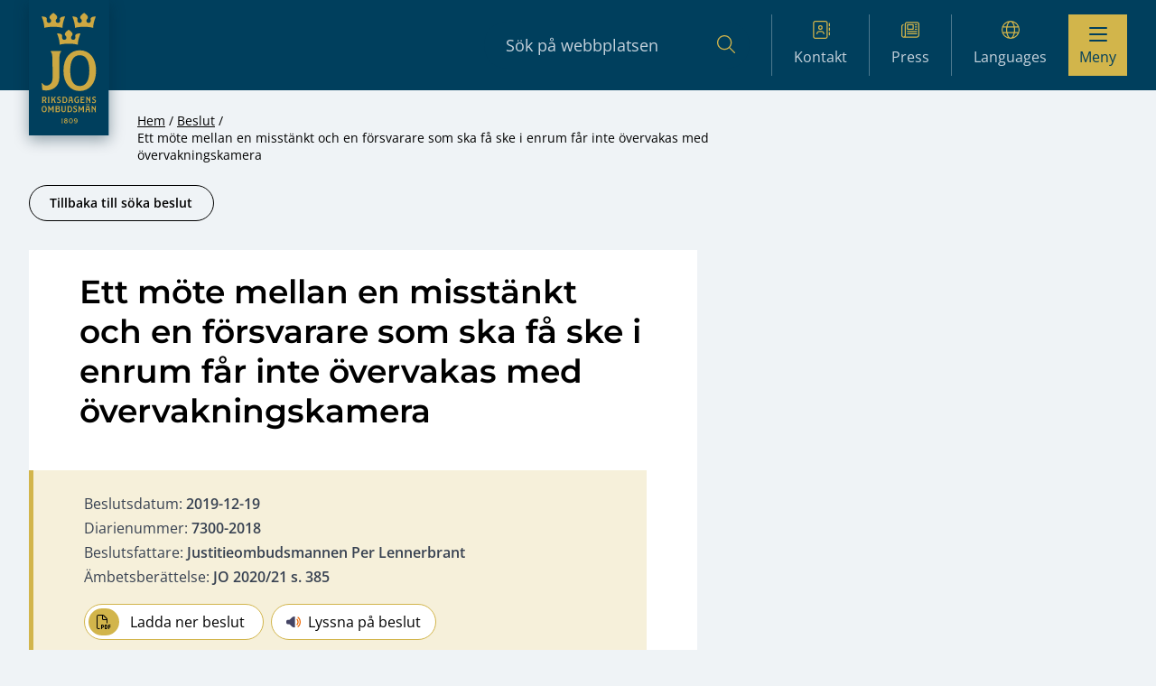

--- FILE ---
content_type: text/html; charset=UTF-8
request_url: https://www.jo.se/besluten/ett-mote-mellan-en-misstankt-och-en-forsvarare-som-ska-fa-ske-i-enrum-far-inte-overvakas-med-overvakningskamera/
body_size: 10603
content:
<!DOCTYPE html>
<html lang="sv-SE" prefix="og: https://ogp.me/ns#">
  <head>
    <meta charset="utf-8">
    <meta name="viewport" content="width=device-width, initial-scale=1, shrink-to-fit=no">
    <meta name="referrer" content="no-referrer">
    
<!-- Sökmotoroptimering av Rank Math PRO – https://rankmath.com/ -->
<title>Ett möte mellan en misstänkt och en försvarare som ska få ske i enrum får inte övervakas med övervakningskamera - JO - Riksdagens Ombudsmän</title>
<meta name="description" content="Polisen kritiseras för att mötet mellan den misstänkte och försvararen som skulle få ske i enrum övervakades med övervakningskamera."/>
<meta name="robots" content="index, follow, max-snippet:-1, max-video-preview:-1, max-image-preview:large"/>
<link rel="canonical" href="https://www.jo.se/besluten/ett-mote-mellan-en-misstankt-och-en-forsvarare-som-ska-fa-ske-i-enrum-far-inte-overvakas-med-overvakningskamera/" />
<meta property="og:locale" content="sv_SE" />
<meta property="og:type" content="article" />
<meta property="og:title" content="Ett möte mellan en misstänkt och en försvarare som ska få ske i enrum får inte övervakas med övervakningskamera - JO - Riksdagens Ombudsmän" />
<meta property="og:description" content="Polisen kritiseras för att mötet mellan den misstänkte och försvararen som skulle få ske i enrum övervakades med övervakningskamera." />
<meta property="og:url" content="https://www.jo.se/besluten/ett-mote-mellan-en-misstankt-och-en-forsvarare-som-ska-fa-ske-i-enrum-far-inte-overvakas-med-overvakningskamera/" />
<meta property="og:site_name" content="JO - Riksdagens Ombudsmän" />
<meta name="twitter:card" content="summary_large_image" />
<meta name="twitter:title" content="Ett möte mellan en misstänkt och en försvarare som ska få ske i enrum får inte övervakas med övervakningskamera - JO - Riksdagens Ombudsmän" />
<meta name="twitter:description" content="Polisen kritiseras för att mötet mellan den misstänkte och försvararen som skulle få ske i enrum övervakades med övervakningskamera." />
<!-- /Rank Math SEO-tillägg för WordPress -->

<link rel='dns-prefetch' href='//www.jo.se' />
<link rel="alternate" title="oEmbed (JSON)" type="application/json+oembed" href="https://www.jo.se/wp-json/oembed/1.0/embed?url=https%3A%2F%2Fwww.jo.se%2Fbesluten%2Fett-mote-mellan-en-misstankt-och-en-forsvarare-som-ska-fa-ske-i-enrum-far-inte-overvakas-med-overvakningskamera%2F" />
<link rel="alternate" title="oEmbed (XML)" type="text/xml+oembed" href="https://www.jo.se/wp-json/oembed/1.0/embed?url=https%3A%2F%2Fwww.jo.se%2Fbesluten%2Fett-mote-mellan-en-misstankt-och-en-forsvarare-som-ska-fa-ske-i-enrum-far-inte-overvakas-med-overvakningskamera%2F&#038;format=xml" />
<style id='wp-img-auto-sizes-contain-inline-css'>
img:is([sizes=auto i],[sizes^="auto," i]){contain-intrinsic-size:3000px 1500px}
/*# sourceURL=wp-img-auto-sizes-contain-inline-css */
</style>
<style id='wp-block-library-inline-css'>
:root{--wp-block-synced-color:#7a00df;--wp-block-synced-color--rgb:122,0,223;--wp-bound-block-color:var(--wp-block-synced-color);--wp-editor-canvas-background:#ddd;--wp-admin-theme-color:#007cba;--wp-admin-theme-color--rgb:0,124,186;--wp-admin-theme-color-darker-10:#006ba1;--wp-admin-theme-color-darker-10--rgb:0,107,160.5;--wp-admin-theme-color-darker-20:#005a87;--wp-admin-theme-color-darker-20--rgb:0,90,135;--wp-admin-border-width-focus:2px}@media (min-resolution:192dpi){:root{--wp-admin-border-width-focus:1.5px}}.wp-element-button{cursor:pointer}:root .has-very-light-gray-background-color{background-color:#eee}:root .has-very-dark-gray-background-color{background-color:#313131}:root .has-very-light-gray-color{color:#eee}:root .has-very-dark-gray-color{color:#313131}:root .has-vivid-green-cyan-to-vivid-cyan-blue-gradient-background{background:linear-gradient(135deg,#00d084,#0693e3)}:root .has-purple-crush-gradient-background{background:linear-gradient(135deg,#34e2e4,#4721fb 50%,#ab1dfe)}:root .has-hazy-dawn-gradient-background{background:linear-gradient(135deg,#faaca8,#dad0ec)}:root .has-subdued-olive-gradient-background{background:linear-gradient(135deg,#fafae1,#67a671)}:root .has-atomic-cream-gradient-background{background:linear-gradient(135deg,#fdd79a,#004a59)}:root .has-nightshade-gradient-background{background:linear-gradient(135deg,#330968,#31cdcf)}:root .has-midnight-gradient-background{background:linear-gradient(135deg,#020381,#2874fc)}:root{--wp--preset--font-size--normal:16px;--wp--preset--font-size--huge:42px}.has-regular-font-size{font-size:1em}.has-larger-font-size{font-size:2.625em}.has-normal-font-size{font-size:var(--wp--preset--font-size--normal)}.has-huge-font-size{font-size:var(--wp--preset--font-size--huge)}.has-text-align-center{text-align:center}.has-text-align-left{text-align:left}.has-text-align-right{text-align:right}.has-fit-text{white-space:nowrap!important}#end-resizable-editor-section{display:none}.aligncenter{clear:both}.items-justified-left{justify-content:flex-start}.items-justified-center{justify-content:center}.items-justified-right{justify-content:flex-end}.items-justified-space-between{justify-content:space-between}.screen-reader-text{border:0;clip-path:inset(50%);height:1px;margin:-1px;overflow:hidden;padding:0;position:absolute;width:1px;word-wrap:normal!important}.screen-reader-text:focus{background-color:#ddd;clip-path:none;color:#444;display:block;font-size:1em;height:auto;left:5px;line-height:normal;padding:15px 23px 14px;text-decoration:none;top:5px;width:auto;z-index:100000}html :where(.has-border-color){border-style:solid}html :where([style*=border-top-color]){border-top-style:solid}html :where([style*=border-right-color]){border-right-style:solid}html :where([style*=border-bottom-color]){border-bottom-style:solid}html :where([style*=border-left-color]){border-left-style:solid}html :where([style*=border-width]){border-style:solid}html :where([style*=border-top-width]){border-top-style:solid}html :where([style*=border-right-width]){border-right-style:solid}html :where([style*=border-bottom-width]){border-bottom-style:solid}html :where([style*=border-left-width]){border-left-style:solid}html :where(img[class*=wp-image-]){height:auto;max-width:100%}:where(figure){margin:0 0 1em}html :where(.is-position-sticky){--wp-admin--admin-bar--position-offset:var(--wp-admin--admin-bar--height,0px)}@media screen and (max-width:600px){html :where(.is-position-sticky){--wp-admin--admin-bar--position-offset:0px}}

/*# sourceURL=wp-block-library-inline-css */
</style><style id='global-styles-inline-css'>
:root{--wp--preset--aspect-ratio--square: 1;--wp--preset--aspect-ratio--4-3: 4/3;--wp--preset--aspect-ratio--3-4: 3/4;--wp--preset--aspect-ratio--3-2: 3/2;--wp--preset--aspect-ratio--2-3: 2/3;--wp--preset--aspect-ratio--16-9: 16/9;--wp--preset--aspect-ratio--9-16: 9/16;--wp--preset--color--black: #000000;--wp--preset--color--cyan-bluish-gray: #abb8c3;--wp--preset--color--white: #ffffff;--wp--preset--color--pale-pink: #f78da7;--wp--preset--color--vivid-red: #cf2e2e;--wp--preset--color--luminous-vivid-orange: #ff6900;--wp--preset--color--luminous-vivid-amber: #fcb900;--wp--preset--color--light-green-cyan: #7bdcb5;--wp--preset--color--vivid-green-cyan: #00d084;--wp--preset--color--pale-cyan-blue: #8ed1fc;--wp--preset--color--vivid-cyan-blue: #0693e3;--wp--preset--color--vivid-purple: #9b51e0;--wp--preset--color--solid-light: #555;--wp--preset--color--solid: #000;--wp--preset--color--solid-dark: #222;--wp--preset--color--solid-linkblue: #136eb0;--wp--preset--color--solid-borderblue: #557d9a;--wp--preset--color--solid-lighterblue: #eff3f6;--wp--preset--color--solid-lightblue: #b7c9d6;--wp--preset--color--solid-blue-20-perc: #cfdae2;--wp--preset--color--solid-blue: #1c5178;--wp--preset--color--solid-darkblue: #003f5d;--wp--preset--color--solid-lightergold: #e8daa7;--wp--preset--color--solid-lightgold: #f6f0da;--wp--preset--color--solid-gold: #d2b54b;--wp--preset--color--solid-lightergray: #b0b0b0;--wp--preset--color--solid-lightgraytwo: #7f7f7f;--wp--preset--color--solid-lightgray: #c6d3dd;--wp--preset--color--solid-mediumgray: #737373;--wp--preset--color--solid-darkgray: #979797;--wp--preset--color--solid-beige: #d3d3d3;--wp--preset--color--solid-bronze: #be9e5b;--wp--preset--color--solid-lightyellow: #f3eee4;--wp--preset--color--solid-lightgreen: #aee9b2;--wp--preset--color--solid-green: #0f611e;--wp--preset--color--solid-lightred: #fae5e5;--wp--preset--color--solid-red: #cf0000;--wp--preset--color--neutral: #eee;--wp--preset--color--neutral-pure: #fff;--wp--preset--color--primary: #c42438;--wp--preset--color--primary-light: #dd3449;--wp--preset--color--primary-dark: #aa2737;--wp--preset--gradient--vivid-cyan-blue-to-vivid-purple: linear-gradient(135deg,rgb(6,147,227) 0%,rgb(155,81,224) 100%);--wp--preset--gradient--light-green-cyan-to-vivid-green-cyan: linear-gradient(135deg,rgb(122,220,180) 0%,rgb(0,208,130) 100%);--wp--preset--gradient--luminous-vivid-amber-to-luminous-vivid-orange: linear-gradient(135deg,rgb(252,185,0) 0%,rgb(255,105,0) 100%);--wp--preset--gradient--luminous-vivid-orange-to-vivid-red: linear-gradient(135deg,rgb(255,105,0) 0%,rgb(207,46,46) 100%);--wp--preset--gradient--very-light-gray-to-cyan-bluish-gray: linear-gradient(135deg,rgb(238,238,238) 0%,rgb(169,184,195) 100%);--wp--preset--gradient--cool-to-warm-spectrum: linear-gradient(135deg,rgb(74,234,220) 0%,rgb(151,120,209) 20%,rgb(207,42,186) 40%,rgb(238,44,130) 60%,rgb(251,105,98) 80%,rgb(254,248,76) 100%);--wp--preset--gradient--blush-light-purple: linear-gradient(135deg,rgb(255,206,236) 0%,rgb(152,150,240) 100%);--wp--preset--gradient--blush-bordeaux: linear-gradient(135deg,rgb(254,205,165) 0%,rgb(254,45,45) 50%,rgb(107,0,62) 100%);--wp--preset--gradient--luminous-dusk: linear-gradient(135deg,rgb(255,203,112) 0%,rgb(199,81,192) 50%,rgb(65,88,208) 100%);--wp--preset--gradient--pale-ocean: linear-gradient(135deg,rgb(255,245,203) 0%,rgb(182,227,212) 50%,rgb(51,167,181) 100%);--wp--preset--gradient--electric-grass: linear-gradient(135deg,rgb(202,248,128) 0%,rgb(113,206,126) 100%);--wp--preset--gradient--midnight: linear-gradient(135deg,rgb(2,3,129) 0%,rgb(40,116,252) 100%);--wp--preset--font-size--small: 13px;--wp--preset--font-size--medium: 20px;--wp--preset--font-size--large: 36px;--wp--preset--font-size--x-large: 42px;--wp--preset--font-size--xs: 0.75rem;--wp--preset--font-size--sm: 0.875rem;--wp--preset--font-size--basesmall: 1rem;--wp--preset--font-size--base: 1.125rem;--wp--preset--font-size--md: 1.2rem;--wp--preset--font-size--lg: 1.25rem;--wp--preset--font-size--xl: 1.563rem;--wp--preset--font-size--2-xl: 1.953rem;--wp--preset--font-size--3-xl: 2.441rem;--wp--preset--spacing--20: 0.44rem;--wp--preset--spacing--30: 0.67rem;--wp--preset--spacing--40: 1rem;--wp--preset--spacing--50: 1.5rem;--wp--preset--spacing--60: 2.25rem;--wp--preset--spacing--70: 3.38rem;--wp--preset--spacing--80: 5.06rem;--wp--preset--shadow--natural: 6px 6px 9px rgba(0, 0, 0, 0.2);--wp--preset--shadow--deep: 12px 12px 50px rgba(0, 0, 0, 0.4);--wp--preset--shadow--sharp: 6px 6px 0px rgba(0, 0, 0, 0.2);--wp--preset--shadow--outlined: 6px 6px 0px -3px rgb(255, 255, 255), 6px 6px rgb(0, 0, 0);--wp--preset--shadow--crisp: 6px 6px 0px rgb(0, 0, 0);}:where(.is-layout-flex){gap: 0.5em;}:where(.is-layout-grid){gap: 0.5em;}body .is-layout-flex{display: flex;}.is-layout-flex{flex-wrap: wrap;align-items: center;}.is-layout-flex > :is(*, div){margin: 0;}body .is-layout-grid{display: grid;}.is-layout-grid > :is(*, div){margin: 0;}:where(.wp-block-columns.is-layout-flex){gap: 2em;}:where(.wp-block-columns.is-layout-grid){gap: 2em;}:where(.wp-block-post-template.is-layout-flex){gap: 1.25em;}:where(.wp-block-post-template.is-layout-grid){gap: 1.25em;}.has-black-color{color: var(--wp--preset--color--black) !important;}.has-cyan-bluish-gray-color{color: var(--wp--preset--color--cyan-bluish-gray) !important;}.has-white-color{color: var(--wp--preset--color--white) !important;}.has-pale-pink-color{color: var(--wp--preset--color--pale-pink) !important;}.has-vivid-red-color{color: var(--wp--preset--color--vivid-red) !important;}.has-luminous-vivid-orange-color{color: var(--wp--preset--color--luminous-vivid-orange) !important;}.has-luminous-vivid-amber-color{color: var(--wp--preset--color--luminous-vivid-amber) !important;}.has-light-green-cyan-color{color: var(--wp--preset--color--light-green-cyan) !important;}.has-vivid-green-cyan-color{color: var(--wp--preset--color--vivid-green-cyan) !important;}.has-pale-cyan-blue-color{color: var(--wp--preset--color--pale-cyan-blue) !important;}.has-vivid-cyan-blue-color{color: var(--wp--preset--color--vivid-cyan-blue) !important;}.has-vivid-purple-color{color: var(--wp--preset--color--vivid-purple) !important;}.has-black-background-color{background-color: var(--wp--preset--color--black) !important;}.has-cyan-bluish-gray-background-color{background-color: var(--wp--preset--color--cyan-bluish-gray) !important;}.has-white-background-color{background-color: var(--wp--preset--color--white) !important;}.has-pale-pink-background-color{background-color: var(--wp--preset--color--pale-pink) !important;}.has-vivid-red-background-color{background-color: var(--wp--preset--color--vivid-red) !important;}.has-luminous-vivid-orange-background-color{background-color: var(--wp--preset--color--luminous-vivid-orange) !important;}.has-luminous-vivid-amber-background-color{background-color: var(--wp--preset--color--luminous-vivid-amber) !important;}.has-light-green-cyan-background-color{background-color: var(--wp--preset--color--light-green-cyan) !important;}.has-vivid-green-cyan-background-color{background-color: var(--wp--preset--color--vivid-green-cyan) !important;}.has-pale-cyan-blue-background-color{background-color: var(--wp--preset--color--pale-cyan-blue) !important;}.has-vivid-cyan-blue-background-color{background-color: var(--wp--preset--color--vivid-cyan-blue) !important;}.has-vivid-purple-background-color{background-color: var(--wp--preset--color--vivid-purple) !important;}.has-black-border-color{border-color: var(--wp--preset--color--black) !important;}.has-cyan-bluish-gray-border-color{border-color: var(--wp--preset--color--cyan-bluish-gray) !important;}.has-white-border-color{border-color: var(--wp--preset--color--white) !important;}.has-pale-pink-border-color{border-color: var(--wp--preset--color--pale-pink) !important;}.has-vivid-red-border-color{border-color: var(--wp--preset--color--vivid-red) !important;}.has-luminous-vivid-orange-border-color{border-color: var(--wp--preset--color--luminous-vivid-orange) !important;}.has-luminous-vivid-amber-border-color{border-color: var(--wp--preset--color--luminous-vivid-amber) !important;}.has-light-green-cyan-border-color{border-color: var(--wp--preset--color--light-green-cyan) !important;}.has-vivid-green-cyan-border-color{border-color: var(--wp--preset--color--vivid-green-cyan) !important;}.has-pale-cyan-blue-border-color{border-color: var(--wp--preset--color--pale-cyan-blue) !important;}.has-vivid-cyan-blue-border-color{border-color: var(--wp--preset--color--vivid-cyan-blue) !important;}.has-vivid-purple-border-color{border-color: var(--wp--preset--color--vivid-purple) !important;}.has-vivid-cyan-blue-to-vivid-purple-gradient-background{background: var(--wp--preset--gradient--vivid-cyan-blue-to-vivid-purple) !important;}.has-light-green-cyan-to-vivid-green-cyan-gradient-background{background: var(--wp--preset--gradient--light-green-cyan-to-vivid-green-cyan) !important;}.has-luminous-vivid-amber-to-luminous-vivid-orange-gradient-background{background: var(--wp--preset--gradient--luminous-vivid-amber-to-luminous-vivid-orange) !important;}.has-luminous-vivid-orange-to-vivid-red-gradient-background{background: var(--wp--preset--gradient--luminous-vivid-orange-to-vivid-red) !important;}.has-very-light-gray-to-cyan-bluish-gray-gradient-background{background: var(--wp--preset--gradient--very-light-gray-to-cyan-bluish-gray) !important;}.has-cool-to-warm-spectrum-gradient-background{background: var(--wp--preset--gradient--cool-to-warm-spectrum) !important;}.has-blush-light-purple-gradient-background{background: var(--wp--preset--gradient--blush-light-purple) !important;}.has-blush-bordeaux-gradient-background{background: var(--wp--preset--gradient--blush-bordeaux) !important;}.has-luminous-dusk-gradient-background{background: var(--wp--preset--gradient--luminous-dusk) !important;}.has-pale-ocean-gradient-background{background: var(--wp--preset--gradient--pale-ocean) !important;}.has-electric-grass-gradient-background{background: var(--wp--preset--gradient--electric-grass) !important;}.has-midnight-gradient-background{background: var(--wp--preset--gradient--midnight) !important;}.has-small-font-size{font-size: var(--wp--preset--font-size--small) !important;}.has-medium-font-size{font-size: var(--wp--preset--font-size--medium) !important;}.has-large-font-size{font-size: var(--wp--preset--font-size--large) !important;}.has-x-large-font-size{font-size: var(--wp--preset--font-size--x-large) !important;}
/*# sourceURL=global-styles-inline-css */
</style>

<style id='classic-theme-styles-inline-css'>
/*! This file is auto-generated */
.wp-block-button__link{color:#fff;background-color:#32373c;border-radius:9999px;box-shadow:none;text-decoration:none;padding:calc(.667em + 2px) calc(1.333em + 2px);font-size:1.125em}.wp-block-file__button{background:#32373c;color:#fff;text-decoration:none}
/*# sourceURL=/wp-includes/css/classic-themes.min.css */
</style>
<link rel='stylesheet' id='horizon-css' href='https://www.jo.se/app/themes/jo-riksdagens-ombudsman/public/app-327f2527.css' media='all' />
<script src="https://www.jo.se/wp/wp-includes/js/jquery/jquery.min.js?ver=3.7.1" id="jquery-core-js"></script>
<script src="https://www.jo.se/wp/wp-includes/js/jquery/jquery-migrate.min.js?ver=3.4.1" id="jquery-migrate-js"></script>
<link rel="EditURI" type="application/rsd+xml" title="RSD" href="https://www.jo.se/wp/xmlrpc.php?rsd" />
<meta name="generator" content="WordPress 6.9" />
<link rel='shortlink' href='https://www.jo.se/?p=61065' />
        <!-- Matomo -->
        <script>
        var _paq = window._paq = window._paq || [];
        /* tracker methods like "setCustomDimension" should be called before "trackPageView" */
        _paq.push(['trackPageView']);
        _paq.push(['enableLinkTracking']);
        (function() {
        var u="//matomo.jo.se/";
        _paq.push(['setTrackerUrl', u+'matomo.php']);
        _paq.push(['setSiteId', '1']);
        var d=document, g=d.createElement('script'), s=d.getElementsByTagName('script')[0];
        g.async=true; g.src=u+'matomo.js'; s.parentNode.insertBefore(g,s);
        })();
        </script>
        <!-- End Matomo Code -->
                <style>
            a:not(:where([href^='#'], [href^='/']:not([href^='//']), [href*='//jo.se'], [href*='//www.jo.se'], [href*='mailto:'], [href*='tel:'])):after {
                display: inline-block;
                margin-left: 0.5rem;
                height: 14px;
                width: 14px;
                color: #136EB0;
                content: "" url([data-uri]);
            }
        </style>
                    <link rel="shortcut icon" href="https://www.jo.se/app/themes/jo-riksdagens-ombudsman/resources/images/favicon.ico">
              </head>

  <body class="wp-singular resolve-template-default single single-resolve postid-61065 wp-embed-responsive wp-theme-jo-riksdagens-ombudsman ett-mote-mellan-en-misstankt-och-en-forsvarare-som-ska-fa-ske-i-enrum-far-inte-overvakas-med-overvakningskamera">
        
    <div id="app">
      <div class="flex flex-col flex-wrap min-h-screen">
  <template id="sub-menu-icon">
  <span class="open-icon">
    <i class="far fa-chevron-down"></i>
  </span>
</template>


<div class="site-overlay overlay overlay--dark overlay--hidden"></div>
<header class="site-header site-header--pre-init mb-12 md:mb-0">
  <div class="container flex items-center justify-between w-full py-4" aria-label="Top">
    <a class="p-0 outline-none sr-only group focus:not-sr-only" href="#main">
  <span class="absolute z-10 px-3 py-1 mx-auto border-2 border-t-0 text-solid outline-blue-600 outline-2 group-focus:underline group-focus:outline border-neutral bg-neutral-pure left-4 sm:left-6 lg:left-8 top-5">
    Hoppa till innehåll
  </span>
</a>

    <div class="flex items-start justify-between flex-wrap lg:flex-nowrap w-full h-full">
      <div class="mobile-nav-horizontal">
        <nav
    class="nav-horizontal"
    aria-label="Horisontellnavigation"
  >
    <ul id="menu-horisontellnavigation" class="nav"><li class="menu-item menu-kontakt level-0"><a href="https://www.jo.se/kontakt/" class="link"><div><i class="fa-light fa-address-book"></i></div>Kontakt</a></li>
<li class="menu-item menu-press level-0"><a href="https://www.jo.se/om-jo/press/" class="link"><div><i class="fa-light fa-newspaper"></i></div>Press</a></li>
<li class="menu-item current-menu-parent menu-languages level-0 menu-item-has-children active-parent"><a href="#pll_switcher" class="link"><div><i class="fa-light fa-globe"></i></div><span lang="en">Languages</span></a>
<ul class="sub-menu">
	<li class="lang-item lang-item-561 lang-item-sv current-lang lang-item-first menu-item menu-svenska level-1 active-item"><a href="https://www.jo.se/besluten/ett-mote-mellan-en-misstankt-och-en-forsvarare-som-ska-fa-ske-i-enrum-far-inte-overvakas-med-overvakningskamera/" hreflang="sv-SE" lang="sv-SE" class="link">Svenska</a></li>
	<li class="lang-item lang-item-564 lang-item-en no-translation menu-item menu-english level-1"><a href="https://www.jo.se/en/" hreflang="en-GB" lang="en-GB" class="link">English</a></li>
	<li class="lang-item lang-item-610 lang-item-rom no-translation menu-item menu-arli level-1"><a href="https://www.jo.se/rom/" hreflang="rom" lang="rom" class="link">Arli</a></li>
	<li class="lang-item lang-item-618 lang-item-fi no-translation menu-item menu-suomi level-1"><a href="https://www.jo.se/fi/" hreflang="fi" lang="fi" class="link">Suomi</a></li>
	<li class="lang-item lang-item-625 lang-item-fit no-translation menu-item menu-meankieli level-1"><a href="https://www.jo.se/fit/" hreflang="fi-TF" lang="fi-TF" class="link">Meänkieli</a></li>
	<li class="lang-item lang-item-632 lang-item-sme no-translation menu-item menu-samigiella level-1"><a href="https://www.jo.se/sme/" hreflang="se-SE" lang="se-SE" class="link">Sámigiella</a></li>
	<li class="lang-item lang-item-639 lang-item-yi no-translation menu-item menu-%d7%90%d7%99%d7%93%d7%99%d7%a9 level-1"><a href="https://www.jo.se/yi/" hreflang="yi" lang="yi" class="link">אידיש</a></li>
</ul>
</li>
</ul>
  </nav>
      </div>

      <a class="mr-6 max-w-[50%]" href="https://www.jo.se">
        <span class="sr-only">JO &#8211; Riksdagens Ombudsmän</span>

        <div class="w-auto h-10 text-primary hover:text-primary-light">
                       <picture>
              
  <img class="shadow-logo h-[125px] md:h-[150px]" src="https://www.jo.se/app/uploads/2024/10/jo-logo-v2.svg" alt="" loading="eager">
</picture>
                  </div>
      </a>

      <div class="small-menu">
                  <div class="menu-item search">
            <form action="https://www.jo.se/jo-beslut/sokresultat/" method="POST">
            <input type="search" name="header_form_search" placeholder="Sök på webbplatsen" aria-label="Sökfält">
            <input type="hidden" name="header_form_global_search" value="1">
            <input type="hidden" name="header_form_prefill_search" value="1">
            <button type="submit" aria-label="Sök"><i class="fa-light fa-magnifying-glass"></i></button>
            </form>
          </div>

          <div class="menu-item mobile-search">
            <form action="https://www.jo.se/jo-beslut/sokresultat/" method="POST">
              <input type="hidden" name="header_form_global_search" value="1">
              <input type="hidden" name="header_form_prefill_search" value="1">
              <button type="submit" aria-label="Sök">
                <div class="fa-container"><i class="fa-regular fa-magnifying-glass"></i></div>
                <span>Sök</span>
              </button>
            </form>
          </div>
        
        <nav
    class="nav-horizontal"
    aria-label="Horisontellnavigation"
  >
    <ul id="menu-horisontellnavigation-1" class="nav"><li class="menu-item menu-kontakt level-0"><a href="https://www.jo.se/kontakt/" class="link"><div><i class="fa-light fa-address-book"></i></div>Kontakt</a></li>
<li class="menu-item menu-press level-0"><a href="https://www.jo.se/om-jo/press/" class="link"><div><i class="fa-light fa-newspaper"></i></div>Press</a></li>
<li class="menu-item current-menu-parent menu-languages level-0 menu-item-has-children active-parent"><a href="#pll_switcher" class="link"><div><i class="fa-light fa-globe"></i></div><span lang="en">Languages</span></a>
<ul class="sub-menu">
	<li class="lang-item lang-item-561 lang-item-sv current-lang lang-item-first menu-item menu-svenska level-1 active-item"><a href="https://www.jo.se/besluten/ett-mote-mellan-en-misstankt-och-en-forsvarare-som-ska-fa-ske-i-enrum-far-inte-overvakas-med-overvakningskamera/" hreflang="sv-SE" lang="sv-SE" class="link">Svenska</a></li>
	<li class="lang-item lang-item-564 lang-item-en no-translation menu-item menu-english level-1"><a href="https://www.jo.se/en/" hreflang="en-GB" lang="en-GB" class="link">English</a></li>
	<li class="lang-item lang-item-610 lang-item-rom no-translation menu-item menu-arli level-1"><a href="https://www.jo.se/rom/" hreflang="rom" lang="rom" class="link">Arli</a></li>
	<li class="lang-item lang-item-618 lang-item-fi no-translation menu-item menu-suomi level-1"><a href="https://www.jo.se/fi/" hreflang="fi" lang="fi" class="link">Suomi</a></li>
	<li class="lang-item lang-item-625 lang-item-fit no-translation menu-item menu-meankieli level-1"><a href="https://www.jo.se/fit/" hreflang="fi-TF" lang="fi-TF" class="link">Meänkieli</a></li>
	<li class="lang-item lang-item-632 lang-item-sme no-translation menu-item menu-samigiella level-1"><a href="https://www.jo.se/sme/" hreflang="se-SE" lang="se-SE" class="link">Sámigiella</a></li>
	<li class="lang-item lang-item-639 lang-item-yi no-translation menu-item menu-%d7%90%d7%99%d7%93%d7%99%d7%a9 level-1"><a href="https://www.jo.se/yi/" hreflang="yi" lang="yi" class="link">אידיש</a></li>
</ul>
</li>
</ul>
  </nav>
      
        <button type="button" class="nav-toggle" aria-label="Visa menyn">
          <span class="burger-icon">
            <span></span>
            <span></span>
            <span></span>
          </span>
          <span>Meny</span>
        </button>
      </div>

      <nav
    class="nav-primary nav-heading"
    aria-label="Huvudnavigation"
  >
    <ul id="menu-huvudnavigation" class="nav"><li class="menu-item menu-start level-0"><a href="https://www.jo.se" class="link link--header">Start</a></li>
<li class="menu-item menu-anmal-till-jo level-0 menu-item-has-children"><a href="https://www.jo.se/jo-anmalan/" class="link link--header">Anmäl till JO</a>
<ul class="sub-menu">
	<li class="menu-item menu-formular-for-jo-anmalan level-1"><a href="https://www.jo.se/jo-anmalan/formular-for-jo-anmalan/" class="link link--header">Formulär för JO-anmälan</a></li>
	<li class="menu-item menu-andra-tillsynsmyndigheter level-1"><a href="https://www.jo.se/jo-anmalan/andra-tillsynsmyndigheter/" class="link link--header">Andra tillsynsmyndigheter</a></li>
	<li class="menu-item menu-behandling-av-personuppgifter level-1"><a href="https://www.jo.se/om-jo/behandling-av-personuppgifter/" class="link link--header">Behandling av personuppgifter</a></li>
</ul>
</li>
<li class="menu-item menu-jo-beslut level-0 menu-item-has-children"><a href="https://www.jo.se/jo-beslut/" class="link link--header">JO-beslut</a>
<ul class="sub-menu">
	<li class="menu-item menu-sok-jo-beslut level-1"><a href="https://www.jo.se/jo-beslut/sokresultat/" class="link link--header">Sök JO-beslut</a></li>
	<li class="menu-item menu-hur-man-soker-beslut level-1"><a href="https://www.jo.se/jo-beslut/hur-man-soker-beslut/" class="link link--header">Hur man söker beslut</a></li>
	<li class="menu-item menu-bevaka-nya-jo-beslut level-1"><a href="https://www.jo.se/jo-beslut/prenumerera-pa-beslut/" class="link link--header">Bevaka nya JO-beslut</a></li>
</ul>
</li>
<li class="menu-item menu-inspektioner level-0 menu-item-has-children"><a href="https://www.jo.se/inspektion/" class="link link--header">Inspektioner</a>
<ul class="sub-menu">
	<li class="menu-item menu-inspektionsprotokoll level-1"><a href="https://www.jo.se/inspektion/inspektionsprotokoll/" class="link link--header">Inspektionsprotokoll</a></li>
	<li class="menu-item menu-protokoll-opcat-inspektioner level-1"><a href="https://www.jo.se/opcat/opcat-protokoll/" class="link link--header">Protokoll Opcat-inspektioner</a></li>
	<li class="menu-item menu-bevaka-nya-protokoll level-1"><a href="https://www.jo.se/inspektion/bevaka-nya-protokoll/" class="link link--header">Bevaka nya protokoll</a></li>
</ul>
</li>
<li class="menu-item menu-opcat level-0 menu-item-has-children"><a href="https://www.jo.se/opcat/" class="link link--header">Opcat</a>
<ul class="sub-menu">
	<li class="menu-item menu-opcat-protokoll level-1"><a href="https://www.jo.se/opcat/opcat-protokoll/" class="link link--header">Opcat-protokoll</a></li>
	<li class="menu-item menu-ars-och-temarapporter level-1"><a href="https://www.jo.se/opcat/rapporter/" class="link link--header">Års- och temarapporter</a></li>
	<li class="menu-item menu-bevaka-nya-opcat-protokoll level-1"><a href="https://www.jo.se/opcat/prenumerera-pa-protokoll/" class="link link--header">Bevaka nya Opcat-protokoll</a></li>
</ul>
</li>
<li class="menu-item menu-remissyttranden level-0"><a href="https://www.jo.se/remissyttranden/" class="link link--header">Remissyttranden</a></li>
<li class="menu-item menu-ambetsberattelser level-0 menu-item-has-children"><a href="https://www.jo.se/om-jo/ambetsberattelser/" class="link link--header">Ämbetsberättelser</a>
<ul class="sub-menu">
	<li class="menu-item menu-ambetsberattelsen-2024-per-omrade level-1"><a href="https://www.jo.se/om-jo/ambetsberattelser/ambetsberattelse-2022-23-uppdelad/" class="link link--header">Ämbetsberättelsen 2024 per område</a></li>
	<li class="menu-item menu-chefsjos-betraktelse-over-det-214e-verksamhetsaret level-1"><a href="https://www.jo.se/om-jo/ambetsberattelser/chefsjos-betraktelse-over-det-212e-verksamhetsaret/" class="link link--header">ChefsJO:s betraktelse över det 214:e verksamhetsåret</a></li>
	<li class="menu-item menu-chefsjo-erik-nymansson-iakttagelser-2024 level-1"><a href="https://www.jo.se/om-jo/ambetsberattelser/chefsjo-erik-nymansson-iakttagelser/" class="link link--header">ChefsJO Erik Nymansson – iakttagelser 2024</a></li>
	<li class="menu-item menu-jo-thomas-norling-iakttagelser-2024 level-1"><a href="https://www.jo.se/om-jo/ambetsberattelser/jo-thomas-norling-iakttagelser/" class="link link--header">JO Thomas Norling – iakttagelser 2024</a></li>
	<li class="menu-item menu-jo-katarina-pahlsson-iakttagelser-2024 level-1"><a href="https://www.jo.se/om-jo/ambetsberattelser/jo-katarina-pahlsson-iakttagelser/" class="link link--header">JO Katarina Påhlsson – iakttagelser 2024</a></li>
	<li class="menu-item menu-jo-per-lennerbrant-iakttagelser-2024 level-1"><a href="https://www.jo.se/om-jo/ambetsberattelser/jo-per-lennerbrant-iakttagelser/" class="link link--header">JO Per Lennerbrant – iakttagelser 2024</a></li>
	<li class="menu-item menu-aldre-ambetsberattelser level-1"><a href="https://www.jo.se/om-jo/ambetsberattelser/aldre-ambetsberattelser/" class="link link--header">Äldre ämbetsberättelser</a></li>
</ul>
</li>
<li class="menu-item menu-om-jo level-0 menu-item-has-children"><a href="https://www.jo.se/om-jo/" class="link link--header">Om JO</a>
<ul class="sub-menu">
	<li class="menu-item menu-jos-organisation level-1"><a href="https://www.jo.se/jos-organisation/" class="link link--header">JO:s organisation</a></li>
	<li class="menu-item menu-uppgift-och-befogenheter level-1"><a href="https://www.jo.se/om-jo/uppgift-och-befogenheter/" class="link link--header">Uppgift och befogenheter</a></li>
	<li class="menu-item menu-regler-for-jo level-1 menu-item-has-children"><a href="https://www.jo.se/om-jo/regler-for-jo/" class="link link--header">Regler för JO</a>
	<ul class="sub-menu">
		<li class="menu-item menu-regeringsformen level-2"><a href="https://www.jo.se/om-jo/regler-for-jo/regeringsformen/" class="link link--header">Regeringsformen</a></li>
		<li class="menu-item menu-riksdagsordningen level-2"><a href="https://www.jo.se/om-jo/regler-for-jo/riksdagsordningen/" class="link link--header">Riksdagsordningen</a></li>
		<li class="menu-item menu-instruktion level-2"><a href="https://www.jo.se/om-jo/regler-for-jo/instruktion/" class="link link--header">Instruktion</a></li>
		<li class="menu-item menu-offentlighets-och-sekretesslagen level-2"><a href="https://www.jo.se/om-jo/regler-for-jo/offentlighets-och-sekretesslagen/" class="link link--header">Offentlighets- och sekretesslagen</a></li>
	</ul>
</li>
	<li class="menu-item menu-historik level-1 menu-item-has-children"><a href="https://www.jo.se/om-jo/historik/" class="link link--header">Historik</a>
	<ul class="sub-menu">
		<li class="menu-item menu-jo-i-riksdagens-tjanst level-2"><a href="https://www.jo.se/om-jo/las-mer-om-jo/jo-i-riksdagens-tjanst/" class="link link--header">JO – i riksdagens tjänst</a></li>
	</ul>
</li>
	<li class="menu-item menu-lastips-om-jo level-1"><a href="https://www.jo.se/om-jo/las-mer-om-jo/" class="link link--header">Lästips om JO</a></li>
	<li class="menu-item menu-internationellt-samarbete level-1"><a href="https://www.jo.se/om-jo/internationellt-samarbete/" class="link link--header">Internationellt samarbete</a></li>
	<li class="menu-item menu-behandling-av-personuppgifter level-1"><a href="https://www.jo.se/om-jo/behandling-av-personuppgifter/" class="link link--header">Behandling av personuppgifter</a></li>
	<li class="menu-item menu-om-jo-film-pa-teckensprak level-1"><a href="https://www.jo.se/om-jo/om-jo-film-pa-teckensprak/" class="link link--header">Om JO – film på teckenspråk</a></li>
</ul>
</li>
<li class="menu-item menu-de-fyra-justitieombudsmannen level-0 menu-item-has-children"><a href="https://www.jo.se/om-jo/justitieombudsmannen/" class="link link--header">De fyra justitieombudsmännen</a>
<ul class="sub-menu">
	<li class="menu-item menu-chefsjo-erik-nymansson level-1"><a href="https://www.jo.se/om-jo/justitieombudsmannen/chefsjo-erik-nymansson/" class="link link--header">ChefsJO Erik Nymansson</a></li>
	<li class="menu-item menu-jo-thomas-norling level-1"><a href="https://www.jo.se/om-jo/justitieombudsmannen/jo-thomas-norling/" class="link link--header">JO Thomas Norling</a></li>
	<li class="menu-item menu-jo-katarina-pahlsson level-1"><a href="https://www.jo.se/om-jo/justitieombudsmannen/jo-katarina-pahlsson/" class="link link--header">JO Katarina Påhlsson</a></li>
	<li class="menu-item menu-jo-per-lennerbrant level-1"><a href="https://www.jo.se/om-jo/justitieombudsmannen/jo-per-lennerbrant/" class="link link--header">JO Per Lennerbrant</a></li>
	<li class="menu-item menu-stallforetradande-jo level-1"><a href="https://www.jo.se/om-jo/justitieombudsmannen/stallforetradande-jo/" class="link link--header">Ställföreträdande JO</a></li>
	<li class="menu-item menu-tidigare-jo level-1"><a href="https://www.jo.se/om-jo/justitieombudsmannen/tidigare-jo/" class="link link--header">Tidigare JO</a></li>
</ul>
</li>
<li class="menu-item menu-jobba-hos-oss level-0 menu-item-has-children"><a href="https://www.jo.se/jobba-hos-oss/" class="link link--header">Jobba hos oss</a>
<ul class="sub-menu">
	<li class="menu-item menu-lediga-jobb level-1 menu-item-has-children"><a href="https://www.jo.se/lediga-jobb/" class="link link--header">Lediga jobb</a>
	<ul class="sub-menu">
		<li class="menu-item menu-tillsatta-tjanster level-2"><a href="https://www.jo.se/tillsatta-tjanster/" class="link link--header">Tillsatta tjänster</a></li>
	</ul>
</li>
	<li class="menu-item menu-jo-som-arbetsplats level-1 menu-item-has-children"><a href="https://www.jo.se/jo-som-arbetsplats/" class="link link--header">JO som arbetsplats</a>
	<ul class="sub-menu">
		<li class="menu-item menu-jos-organisation level-2"><a href="https://www.jo.se/jos-organisation/" class="link link--header">JO:s organisation</a></li>
		<li class="menu-item menu-formaner-och-mojligheter level-2"><a href="https://www.jo.se/formaner-och-mojligheter-for-anstallda/" class="link link--header">Förmåner och möjligheter</a></li>
		<li class="menu-item menu-larma-om-missforhallanden level-2"><a href="https://www.jo.se/om-jo/larma-om-missforhallanden-hos-jo/" class="link link--header">Larma om missförhållanden</a></li>
	</ul>
</li>
</ul>
</li>
<li class="menu-item menu-kontakta-jo level-0"><a href="https://www.jo.se/kontakt/" class="link link--header">Kontakta JO</a></li>
<li class="menu-item menu-for-journalister level-0 menu-item-has-children"><a href="https://www.jo.se/om-jo/press/" class="link link--header">För journalister</a>
<ul class="sub-menu">
	<li class="menu-item menu-pressbilder level-1"><a href="https://www.jo.se/om-jo/press/bilder/" class="link link--header">Pressbilder</a></li>
	<li class="menu-item menu-pressrum level-1"><a href="https://press.newsmachine.com/pressroom/view/riksdagens-ombudsman-jo" class="link link--header">Pressrum</a></li>
	<li class="menu-item menu-rss level-1"><a href="https://www.jo.se/om-jo/press/rss-floden/" class="link link--header">RSS</a></li>
</ul>
</li>
<li class="menu-item menu-om-webbplatsen level-0 menu-item-has-children"><a href="https://www.jo.se/om-jo/om-webbplatsen/" class="link link--header">Om webbplatsen</a>
<ul class="sub-menu">
	<li class="menu-item menu-om-cookies level-1"><a href="https://www.jo.se/om-jo/om-webbplatsen/om-kakor-cookies/" class="link link--header">Om cookies</a></li>
	<li class="menu-item menu-tillganglighetsredogorelse level-1"><a href="https://www.jo.se/om-jo/om-webbplatsen/tillganglighetsredogorelse/" class="link link--header">Tillgänglighetsredogörelse</a></li>
</ul>
</li>
</ul>
  </nav>
    </div>
  </div>
</header>
  
  
  <div class="container lg:flex lg:space-x-4">
    <main id="main" class="flex-1 w-full main">
                    
        <div class="breadcrumbs">
    <nav aria-label="breadcrumbs">
      <ul class="breadcrumbs-list flex gap-1">
                  <li class="slash-right"><a href="https://www.jo.se">Hem</a></li>
                  <li class="slash-right"><a href="https://www.jo.se/besluten/">Beslut</a></li>
                  <li class="">Ett möte mellan en misstänkt och en försvarare som ska få ske i enrum får inte övervakas med övervakningskamera</li>
              </ul>
    </nav>
  </div>

          <a class="button button--black-lighterblue" href="https://www.jo.se/jo-beslut/sokresultat/">Tillbaka till söka beslut</a>
    
    <article class="prose resolve-article-content post-61065 resolve type-resolve status-publish hentry resolve_authorities-polisvasendet resolve_legal_regulations-rattegangsbalken-rb resolve_matter_of_facts-ombud-bitrade-forsvarare">
 <div class="readspeaker-container  hidden ">
    <div id="readspeaker_button1" class="rs_skip rsbtn rs_preserve">
        <a rel="nofollow" class="rsbtn_play" title="Lyssna på sidans text med ReadSpeaker webReader" href="https://app-eu.readspeaker.com/cgi-bin/rsent?customerid=13867&amp;lang=sv_se&amp;voice=Maja&amp;readclass=resolve-article-content&amp;url=https://www.jo.se/besluten/ett-mote-mellan-en-misstankt-och-en-forsvarare-som-ska-fa-ske-i-enrum-far-inte-overvakas-med-overvakningskamera/">
            <span class="rsbtn_left rsimg rspart"><span class="rsbtn_text"><span>Lyssna</span></span></span>
            <span class="rsbtn_right rsimg rsplay rspart"></span>
        </a>
    </div>
  </div>

  <header>
    <h1 class="entry-title">
      Ett möte mellan en misstänkt och en försvarare som ska få ske i enrum får inte övervakas med övervakningskamera
    </h1>

          <div class="entry-meta">
              <span>Beslutsdatum: <strong>2019-12-19</strong></span>
      
              <span>Diarienummer: <strong>7300-2018</strong></span>
      
              <span>Beslutsfattare: <strong>Justitieombudsmannen Per Lennerbrant</strong></span>
      
              <span>Ämbetsberättelse: <strong>JO 2020/21 s. 385</strong></span>
      
              <div class="flex flex-col md:flex-row">
          <a
            class="button button--gold-white button--file-pdf"
            title="1021884_7300-2018webb.pdf"
            href="https://www.jo.se/app/uploads/resolve_pdfs/1021884_7300-2018webb.pdf"
            target="_blank"
            >
            <div class="file-pdf-icon">
              <i class="fa-light fa-file-pdf"></i>
            </div>
            Ladda ner beslut
          </a>

          <a class="button button--gold-white md:ml-2" rel="nofollow" href="https://docreader-eu.readspeaker.com/docreader/?cid=13867&lang=sv_se&amp;voice=Maja&url=https://www.jo.se/app/uploads/resolve_pdfs/1021884_7300-2018webb.pdf" onclick="window.open(this.href, 'dcrwin'); return false;" title="Öppna detta beslut med ReadSpeaker docReader">
              <img class="mr-2" src="https://www.jo.se/app/themes/jo-riksdagens-ombudsman/resources/images/rs-listen-icon.png" style="border-style: none; vertical-align: text-bottom;" alt="ReadSpeaker">Lyssna på beslut
          </a>
        </div>
        </div>
      </header>

  <div class="entry-content">
          <div class="resolve-tags-main">
    <div class="resolve-tags ">
                  <a
            href="https://www.jo.se/jo-beslut/sokresultat/?af=10707"
            class="button button--tag"
          >Polisväsendet</a>
                  <a
            href="https://www.jo.se/jo-beslut/sokresultat/?lf=10747"
            class="button button--tag"
          >Rättegångsbalken - RB</a>
                  <a
            href="https://www.jo.se/jo-beslut/sokresultat/?mf=10731"
            class="button button--tag"
          >Ombud/biträde/försvarare</a>
            </div>

    <div class="resolve-tags-btn">
      <button class="show-hidden-tags hidden" type="button" aria-label="Fäll ut taggar för Ett möte mellan en misstänkt och en försvarare som ska få ske i enrum får inte övervakas med övervakningskamera">
        <span class="hidden-tags-cont">(+<span class="hidden-tags"></span>)</span>
        <i class="fa-regular fa-chevron-down"></i>
      </button>
    </div>
  </div>
    
    
    
    <p>En person som var misstänkt för ett brott och hade anhållits<br />
förvarades i polisarrest. Den misstänkte hade rätt att få träffa sin försvarare. När den misstänkte och försvararen hade ett möte i arresten spelade polisen in mötet med en övervakningskamera som spelade in bild men inte ljud.</p>
<p>När en misstänkt har rätt att träffa sin försvarare ska det enligt en bestämmelse i rättegångsbalken få ske i enrum. I beslutet uttalar JO att denna bestämmelse innebär att ett sådant möte inte får övervakas med övervakningskamera. Enligt JO bör det även gälla om övervakningskameran inte spelar in ljud och oavsett om inspelningen<br />
sparas eller raderas.</p>
<p>Polisen kritiseras för att mötet mellan den misstänkte och försvararen som skulle få ske i enrum övervakades med övervakningskamera.</p>
  </div>

  <footer>
    <div class="end-meta">
            <div class="flex flex-col md:flex-row">
        <a
          class="button button--gold-white button--file-pdf mb-4 md:mb-0"
          title="1021884_7300-2018webb.pdf"
          href="https://www.jo.se/app/uploads/resolve_pdfs/1021884_7300-2018webb.pdf"
          target="_blank"
          >
          <div class="file-pdf-icon">
            <i class="fa-light fa-file-pdf"></i>
          </div>
          Ladda ner beslut
        </a>

        <a class="button button--gold-white md:ml-2" rel="nofollow" href="https://docreader-eu.readspeaker.com/docreader/?cid=13867&lang=sv_se&amp;voice=Maja&url=https://www.jo.se/app/uploads/resolve_pdfs/1021884_7300-2018webb.pdf" onclick="window.open(this.href, 'dcrwin'); return false;" title="Öppna detta beslut med ReadSpeaker docReader">
            <img class="mr-2" src="https://www.jo.se/app/themes/jo-riksdagens-ombudsman/resources/images/rs-listen-icon.png" style="border-style: none; vertical-align: text-bottom;" alt="ReadSpeaker">Lyssna på beslut
        </a>
      </div>
    
    <div class="details">
                <span>Beslutsdatum: 2019-12-19</span>
      
      <button class="button--print" onclick="window.print();">Skriv ut<i class="fa-regular fa-print"></i></button>
    </div>
  </div>

    
  </footer>

</article>

          <a class="button button--black-lighterblue mb-8 md:mb-16" href="https://www.jo.se/jo-beslut/sokresultat/">Tillbaka till söka beslut</a>
          </main>

      </div>

  <footer class="grow-0 mt-auto site-footer" aria-labelledby="footer-heading">
  <h2 id="footer-heading" class="sr-only">Sidfot</h2>

  <div class="container py-20 lg:px-20 lg:pt-12 lg:pt-16">
          <div class="logotype-and-text">
                  <div class="md:w-1/5">
            <picture>
              
  <img class="h-[125px] md:h-[165px] object-contain w-full" src="https://www.jo.se/app/uploads/2024/10/jo-logo.svg" alt="" loading="lazy">
</picture>
          </div>
        
                  <div class="text">
            <p>Justitieombudsmannen (JO), eller Riksdagens ombudsmän som är det officiella namnet, granskar att myndigheterna arbetar enligt de lagar och regler som styr deras arbete – särskilt sådana lagar som berör enskildas rättigheter och skyldigheter i förhållande till det allmänna.</p>

          </div>
              </div>

      <div class="grid grid-cols-1 lg:grid-cols-3 gap-6">
        <div class="contact-details">
                      <span>
              <div class="fa-footer-icon"><i class="fa-regular fa-mailbox"></i></div>
              Box 16327, 103 26 Stockholm
            </span>
          
                      <span>
              <div class="fa-footer-icon"><i class="fa-regular fa-location-dot"></i></div>
              Västra Trädgårdsgatan 4 A
            </span>
          
                      <span>
              <div class="fa-footer-icon"><i class="fa-regular fa-clock"></i></div>
              <p><a href="https://www.jo.se/kontakt/">JO:s öppettider</a></p>

            </span>
          
                      <a href="tel:08-7865100">
              <div class="fa-footer-icon"><i class="fa-regular fa-phone"></i></div>
              08-786 51 00
            </a>
          
                      <a href="mailto:justitieombudsmannen@jo.se">
              <div class="fa-footer-icon"><i class="fa-regular fa-envelope"></i></div>
              justitieombudsmannen@jo.se
            </a>
                  </div>

        <div class="lg:col-span-2">
          <nav
    class="nav-footer"
    aria-label="Sidfot"
  >
    <ul id="menu-sidfot" class="nav"><li class="menu-item menu-om-cookies-pa-jos-webbplats level-0"><a href="https://www.jo.se/om-jo/om-webbplatsen/om-kakor-cookies/" class="link"><div class='fa-footer-icon'><i class="fa-regular fa-arrow-right"></i></div>Om cookies på JO:s webbplats</a></li>
<li class="menu-item menu-teckensprak level-0"><a href="https://www.jo.se/om-jo/om-jo-film-pa-teckensprak/" class="link"><div class='fa-footer-icon'><i class="fa-regular fa-hands"></i></div>Teckenspråk</a></li>
<li class="menu-item menu-om-tillganglighet level-0"><a href="https://www.jo.se/om-jo/om-webbplatsen/om-tillganglighet/" class="link"><div class='fa-footer-icon'><i class="fa-regular fa-arrow-right"></i></div>Om tillgänglighet</a></li>
<li class="menu-item menu-text-till-tal level-0"><a href="https://www.jo.se/om-jo/om-webbplatsen/talande-webb/" class="link"><div class='fa-footer-icon'><i class="fa-regular fa-volume"></i></div>Text till tal</a></li>
<li class="menu-item menu-om-webbplatsen level-0"><a href="https://www.jo.se/om-jo/om-webbplatsen/" class="link"><div class='fa-footer-icon'><i class="fa-regular fa-arrow-right"></i></div>Om webbplatsen</a></li>
<li class="menu-item menu-behandling-personuppgifter level-0"><a href="https://www.jo.se/om-jo/behandling-av-personuppgifter/" class="link"><div class='fa-footer-icon'><i class="fa-regular fa-lock-keyhole"></i></div>Behandling personuppgifter</a></li>
<li class="menu-item menu-lediga-jobb level-0"><a href="https://www.jo.se/lediga-jobb/" class="link"><div class='fa-footer-icon'><i class="fa-regular fa-arrow-right"></i></div>Lediga jobb</a></li>
<li class="menu-item menu-prenumerera-pa-innehall level-0"><a href="https://www.jo.se/om-jo/press/rss-floden/" class="link"><div class='fa-footer-icon'><i class="fa-regular fa-rss"></i></div>Prenumerera på innehåll</a></li>
<li class="menu-item menu-for-dig-som-journalist level-0"><a href="https://www.jo.se/om-jo/press/" class="link"><div class='fa-footer-icon'><i class="fa-regular fa-arrow-right"></i></div>För dig som journalist</a></li>
</ul>
  </nav>
        </div>

        <div class="rs-activate-link mt-6 lg:mt-12">
          <a class="flex text-solid-lightblue text-basesmall no-underline font-normal hover:underline hover:text-white hover:border-solid-gold" href="https://www.jo.se/besluten/ett-mote-mellan-en-misstankt-och-en-forsvarare-som-ska-fa-ske-i-enrum-far-inte-overvakas-med-overvakningskamera/?rs=toggle&#038;rd=https://www.jo.se/besluten/ett-mote-mellan-en-misstankt-och-en-forsvarare-som-ska-fa-ske-i-enrum-far-inte-overvakas-med-overvakningskamera/">
                          <div class="fa-footer-icon"><i class="fa-regular fa-volume text-solid-gold w-[20px]"></i></div>
              Aktivera text till tal
                      </a>
        </div>
      </div>
      </div>
</footer>
</div>
    </div>

        <script type="speculationrules">
{"prefetch":[{"source":"document","where":{"and":[{"href_matches":"/*"},{"not":{"href_matches":["/wp/wp-*.php","/wp/wp-admin/*","/app/uploads/*","/app/*","/app/plugins/*","/app/themes/jo-riksdagens-ombudsman/*","/*\\?(.+)"]}},{"not":{"selector_matches":"a[rel~=\"nofollow\"]"}},{"not":{"selector_matches":".no-prefetch, .no-prefetch a"}}]},"eagerness":"conservative"}]}
</script>
<script src="https://www.jo.se/wp/wp-includes/js/dist/dom-ready.min.js?ver=f77871ff7694fffea381" id="wp-dom-ready-js"></script>
<script src="https://www.jo.se/wp/wp-includes/js/dist/hooks.min.js?ver=dd5603f07f9220ed27f1" id="wp-hooks-js"></script>
<script src="https://www.jo.se/wp/wp-includes/js/dist/i18n.min.js?ver=c26c3dc7bed366793375" id="wp-i18n-js"></script>
<script id="wp-i18n-js-after">
wp.i18n.setLocaleData( { 'text direction\u0004ltr': [ 'ltr' ] } );
//# sourceURL=wp-i18n-js-after
</script>
<script type='module' id="horizon-js-before">
window.horizon = {"restEndpoint":"https:\/\/www.jo.se\/wp-json\/","restNonce":"b9b0798fd2","ajaxUrl":"https:\/\/www.jo.se\/wp\/wp-admin\/admin-ajax.php","ajaxNonce":"796d3325e4","siteUrl":"https:\/\/www.jo.se\/wp","rsEnv":true,"rsLang":"sv_se","rsVoice":"Maja","rsIcon":"https:\/\/www.jo.se\/app\/themes\/jo-riksdagens-ombudsman\/resources\/images\/rs-listen-icon.png"};
//# sourceURL=horizon-js-before
</script>
<script src="https://www.jo.se/app/themes/jo-riksdagens-ombudsman/public/app-8e488d8b.js" type='module' id="horizon-js"></script>
  </body>
</html>

<!-- Performance optimized by Redis Object Cache. Learn more: https://wprediscache.com -->
